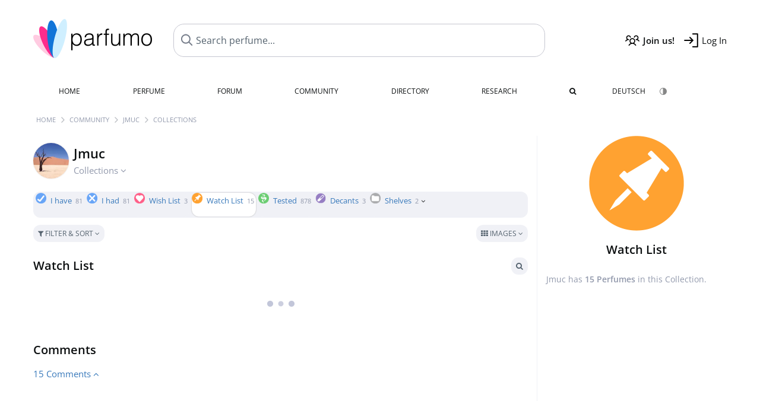

--- FILE ---
content_type: text/html; charset=UTF-8
request_url: https://www.parfumo.com/Users/Jmuc/Collection/Watch_List
body_size: 6994
content:

<!DOCTYPE html>

<html lang="en">

	<head>
		
				<meta name="google-site-verification" content="zxJUhAYvkrWKUiYnD8mz27WHweO2nORrD06ONz9gECs">		<meta name="p:domain_verify" content="79c9b1baaf16bed67e4ba17dde6eee91"/>
		<meta name="fo-verify" content="48fe1994-cec3-46d7-8168-e8f1a7f889ef">
		<meta charset="utf-8">
				<meta name="viewport" content="width=device-width, initial-scale=1.0, viewport-fit=cover">
				<meta name="robots" content="noindex,follow">		<meta name="theme-color" content="#f0f1f6">				<link rel="preload" href="https://assets.parfumo.de/css/_style_defer10796.css" as="style" onload="this.onload=null;this.rel='stylesheet'">
<noscript><link rel="https://assets.parfumo.de/css/_style_defer10796.css" href="styles.css"></noscript>
<link rel="stylesheet" href="https://assets.parfumo.de/css/_style10796.css">


		<link rel="apple-touch-icon" sizes="57x57" href="https://images.parfumo.de/favi/apple-icon-57x57.png">
<link rel="apple-touch-icon" sizes="60x60" href="https://images.parfumo.de/favi/apple-icon-60x60.png">
<link rel="apple-touch-icon" sizes="72x72" href="https://images.parfumo.de/favi/apple-icon-72x72.png">
<link rel="apple-touch-icon" sizes="76x76" href="https://images.parfumo.de/favi/apple-icon-76x76.png">
<link rel="apple-touch-icon" sizes="114x114" href="https://images.parfumo.de/favi/apple-icon-114x114.png">
<link rel="apple-touch-icon" sizes="120x120" href="https://images.parfumo.de/favi/apple-icon-120x120.png">
<link rel="apple-touch-icon" sizes="144x144" href="https://images.parfumo.de/favi/apple-icon-144x144.png">
<link rel="apple-touch-icon" sizes="152x152" href="https://images.parfumo.de/favi/apple-icon-152x152.png">
<link rel="apple-touch-icon" sizes="180x180" href="https://images.parfumo.de/favi/apple-icon-180x180.png">
<link rel="icon" type="image/png" sizes="192x192"  href="https://images.parfumo.de/favi/android-icon-192x192.png">
<link rel="icon" type="image/png" sizes="32x32" href="https://images.parfumo.de/favi/favicon-32x32.png">
<link rel="icon" type="image/png" sizes="96x96" href="https://images.parfumo.de/favi/favicon-96x96.png">
<link rel="icon" type="image/png" sizes="16x16" href="https://images.parfumo.de/favi/favicon-16x16.png">
<meta name="msapplication-TileColor" content="#ffffff">
<meta name="msapplication-TileImage" content="https://images.parfumo.de/favi/ms-icon-144x144.png">
<meta name="theme-color" content="#ffffff">	
		<script>
	function _typeof(t) {
		return (_typeof = "function" == typeof Symbol && "symbol" == typeof Symbol.iterator ? function(t) {
			return typeof t
		} : function(t) {
			return t && "function" == typeof Symbol && t.constructor === Symbol && t !== Symbol.prototype ? "symbol" : typeof t
		})(t)
	}! function() {
		for (var t, e, o = [], n = window, r = n; r;) {
			try {
				if (r.frames.__tcfapiLocator) {
					t = r;
					break
				}
			} catch (t) {}
			if (r === n.top) break;
			r = n.parent
		}
		t || (function t() {
			var e = n.document,
				o = !!n.frames.__tcfapiLocator;
			if (!o)
				if (e.body) {
					var r = e.createElement("iframe");
					r.style.cssText = "display:none", r.name = "__tcfapiLocator", e.body.appendChild(r)
				} else setTimeout(t, 5);
			return !o
		}(), n.__tcfapi = function() {
			for (var t = arguments.length, n = new Array(t), r = 0; r < t; r++) n[r] = arguments[r];
			if (!n.length) return o;
			"setGdprApplies" === n[0] ? n.length > 3 && 2 === parseInt(n[1], 10) && "boolean" == typeof n[3] && (e = n[3], "function" == typeof n[2] && n[2]("set", !0)) : "ping" === n[0] ? "function" == typeof n[2] && n[2]({
				gdprApplies: e,
				cmpLoaded: !1,
				cmpStatus: "stub"
			}) : o.push(n)
		}, n.addEventListener("message", (function(t) {
			var e = "string" == typeof t.data,
				o = {};
			if (e) try {
				o = JSON.parse(t.data)
			} catch (t) {} else o = t.data;
			var n = "object" === _typeof(o) ? o.__tcfapiCall : null;
			n && window.__tcfapi(n.command, n.version, (function(o, r) {
				var a = {
					__tcfapiReturn: {
						returnValue: o,
						success: r,
						callId: n.callId
					}
				};
				t && t.source && t.source.postMessage && t.source.postMessage(e ? JSON.stringify(a) : a, "*")
			}), n.parameter)
		}), !1))
	}();
</script>

<script>
	window._sp_queue = [];
	window._sp_ = {
		config: {
			accountId: 1061,
			baseEndpoint: 'https://cdn.privacy-mgmt.com',

			gdpr: {},
			events: {
				onMessageChoiceSelect: function() {
					console.log('[event] onMessageChoiceSelect', arguments);
				},
				onMessageReady: function() {
					console.log('[event] onMessageReady', arguments);
				},
				onMessageChoiceError: function() {
					console.log('[event] onMessageChoiceError', arguments);
				},
				onPrivacyManagerAction: function() {
					console.log('[event] onPrivacyManagerAction', arguments);
				},
				onPMCancel: function() {
					console.log('[event] onPMCancel', arguments);
				},
				onMessageReceiveData: function() {
					console.log('[event] onMessageReceiveData', arguments);
				},
				onSPPMObjectReady: function() {
					console.log('[event] onSPPMObjectReady', arguments);
				},
				onConsentReady: function(consentUUID, euconsent) {
					console.log('[event] onConsentReady', arguments);
				},
				onError: function() {
					console.log('[event] onError', arguments);
				},
			}
		}
	}
</script>
<script src="https://cdn.privacy-mgmt.com/unified/wrapperMessagingWithoutDetection.js" async></script>
<script>
	var uuSymplr, allCookiesSymplr = document.cookie.split(";").map((e => e.split("="))).reduce(((e, [i, o]) => ({
		...e,
		[i.trim()]: decodeURIComponent(o)
	})), {});

	function createCookieSymplr(e, i) {
		var o = e;
		if (void 0 === (uuSymplr = allCookiesSymplr.uniqueUser)) {
			let e = (Date.now() + window.navigator.userAgent + websiteSymplr).toString();
			uuSymplr = sha256(e), document.cookie = `uniqueUser=${uuSymplr};max-age=31536000;path=/;SameSite=Strict; Secure`
		}
		if (o) {
			var u = allCookiesSymplr.uniqueUserLi;
			void 0 === u && (u = sha256(i), document.cookie = `uniqueUserLi=${u};max-age=31536000;path=/;SameSite=Strict; Secure`), uuSymplr = u
		} else document.cookie = "uniqueUserLi=; max-age=0"
	}
</script>

	<script>
		var dataLayer = [];
		dataLayer.push({
			'seite': 'parfumo.com'
		});
		dataLayer.push({
			'ads': 'true'
		});
					dataLayer.push({
				'video': 'false'
			});
							if (window.innerWidth <= 450) {
				dataLayer.push({
					'sonderanzeigen': 'false'
				});
			} else {
				dataLayer.push({
					'sonderanzeigen': 'false'
				});
			}
					</script>
	<script async src="https://cdns.symplr.de/parfumo.com/parfumo.js"></script>

							<script async src="https://www.googletagmanager.com/gtag/js?id=G-47SHE0CVWT"></script>
		<script>
			window.dataLayer = window.dataLayer || [];
			function gtag() {
				dataLayer.push(arguments);
			}
			gtag('js', new Date());
			gtag('config', 'G-47SHE0CVWT');
		</script>
	
				<title>Jmuc's Perfume Collections - Parfumo</title>
			</head>

<body>

<div id="disable_div"></div>


	<div class="header-wrapper">
		<header>
			<div class="header-v2" id="page-top">

	<div class="pre-nav flex">

		<div class="left">
			<div class="logo-holder-v2" itemscope itemtype="https://schema.org/Organization">
				<a href="https://www.parfumo.com" itemprop="url"><img src="https://images.parfumo.de/logos/logo.png" class="logo-v2" alt="Parfumo - the Perfume Community" itemprop="logo"></a>
			</div>
		</div>
		<!-- end left -->

		<div id="search-top" class="middle search hide-mobile">
			<form action="https://www.parfumo.com/s_perfumes_x.php" method="get" class="form-s-ext">
				<input type="hidden" name="in" value="1">
				<div class="search-top-a">
					<input id="s_top" class="action-livesearch" data-wearing-perfume-id="0" name="filter" type="text" value="" spellcheck="false" autocomplete="off" placeholder="Search perfume..." aria-label="Search perfume..."><button type="submit" class="btn-s-ext"><i class="fa fa-angle-right"></i></button>
				</div>
			</form>
			<div id="livesearch"></div>
		</div>
		<!-- end middle -->

		<div class="right">
			<div class="header-icons flex">
				<div class="icon search pointer" onclick="toggleSearch()"></div>
				<div class="icon login-reg register pointer"><a href="https://www.parfumo.com/account/register" class="black"><span class="bold">Join us!</span></a></div>
				<div id="login-btn" class="icon login-reg login pointer black"><span>Log In</span></div>
				<div id="sb-btn" class="icon sb pointer"></div>
			</div>
		</div>
		<!-- end right -->

	</div>
	<!-- end pre-nav -->

	<div class="nav-container">
		<nav class="navi">
			<a href="https://www.parfumo.com" class="">Home</a>
			<a href="https://www.parfumo.com/Perfumes" class="">Perfume</a>
			<a href="https://www.parfumo.com/forums" class="">Forum</a>
			<a href="https://www.parfumo.com/Community" class="">Community</a>
			<a href="https://www.parfumo.com/Brands" class="">Directory</a>
			<a href="https://www.parfumo.com/fdb" class="research" title="Research">Research</a>
			<a href="https://www.parfumo.com/search?show_search=1" class=""><i class="fa fa-search" title="Advanced Search"></i></a>
			<div>
				<a href="https://www.parfumo.de/" class="secondary">Deutsch</a>
				<a href="#" class="action_darkmode secondary" title="Dark Mode"><img src="https://images.parfumo.de/nav_darkmode.png" alt="Dark Mode" class="navi_icon"><span class="hide-desktop"> Dark</span></a>
	</div>
		</nav>
	</div>
</div>

<div class="nav-bottom cb"></div>

<div class="login-container grey-box mt-0-5 hide">
	<div class="login-container-form">
		<div class="text-lg bold mt-2 mb-1">Log in</div>
		<form action="https://www.parfumo.com/board/login.php" method="post">
			<input type="hidden" name="autologin" value="checked">
			<input type="hidden" name="login" value="Login">
			<input type="hidden" name="redirect" value="">			<div class="pb-1">
				<input type="text" placeholder="Username" name="username" id="username" class="uk-input"><br>
				<input type="password" placeholder="Password" name="password" id="password" class="uk-input" style="margin-top: 4px;"><br>
				<button class="pbtn pbtn-blue login-btn w-100 mt-1" type="submit">Log In</button>
				<div class="cb"></div>
				<div class="mt-1"><a href="https://www.parfumo.com/account/password_forgot">Forgot your Password?</a></div>
				<div class="mt-1"><a href=" https://www.parfumo.com/account/register">Create new account</a></div>
			</div>
		</form>
	</div>
</div>
<div class="nav-bottom cb"></div>
		</header>
	</div>

			<div class="bc_wrapper"><div id="bc_holder" class="flex w-100"><div class="bc_link"><a href="https://www.parfumo.com">Home</a></div><div class="bc_sep"></div><div class="bc_link"><a href="https://www.parfumo.com/Community">Community</a></div><div class="bc_sep"></div><div class="bc_link"><a href="https://www.parfumo.com/Users/Jmuc">Jmuc</a></div><div class="bc_sep"></div><div class="bc_link">Collections</div></div></div>
	
	<div class="body-wrapper w-100">

		<div class="page-wrapper">
<div class="content_wrapper">

	<div class="main">
		
<div class="idcard-nav-arrow-toggle pointer flex mt-1">
	<div>
		<img src="https://media.parfumo.com/user_photo/49/49_b835f2e478cf19165cd8940bb240f245c4337b9b_1000.jpg?width=120&aspect_ratio=1:1" class="user-pic-id-card" alt="Jmuc">
	</div>
	<div>
		<h1>Jmuc</h1>
		<div class="text-base nowrap lightgrey mb-2">
			Collections <i class="fa fa-angle-down idcard-nav-arrow arrow-bounce" aria-hidden="true"></i>
		</div>
	</div>
</div>


<div class="ptabs-container idcard-nav hide mb-1"><nav class="flex ptabs "><div><a href="https://www.parfumo.com/Users/Jmuc"><img src="https://media.parfumo.com/user_photo/49/49_b835f2e478cf19165cd8940bb240f245c4337b9b_1000.jpg?width=40&aspect_ratio=1:1" alt="Jmuc" class="user-pic-xs mr-0 mb-0">Jmuc</a></div><div class="active"><a href="https://www.parfumo.com/Users/Jmuc/Collection"><img src="https://images.parfumo.de/icon_collection_36.png" alt="Collections" class="ptab-image"> Collections <span class="ptab-cnt text-3xs lightgrey">81</span></a></div><div><a href="https://www.parfumo.com/Users/Jmuc/reviews"><img src="https://images.parfumo.de/icon_review_36.png" alt="Reviews" class="ptab-image"> Reviews <span class="ptab-cnt text-3xs lightgrey">1</span></a></div><div><a href="https://www.parfumo.com/Users/Jmuc/Wall"><img src="https://images.parfumo.de/icon_wall_36.png" alt="Wall" class="ptab-image"> Wall <span class="ptab-cnt text-3xs lightgrey">6</span></a></div><div><a href="https://www.parfumo.com/Users/Jmuc/Research"><img src="https://images.parfumo.de/icon_fdb_36.png" alt="Research" class="ptab-image"> Research <span class="ptab-cnt text-3xs lightgrey">18</span></a></div></nav></div>
<div class="ptabs-container users_wardrobe"><nav class="flex ptabs "><div><a href="https://www.parfumo.com/Users/Jmuc/Collection/I_have"><img src="https://images.parfumo.de//wr/icon_have.png" alt="I have" class="ptab-image"> I have <span class="ptab-cnt text-3xs lightgrey">81</span></a></div><div><a href="https://www.parfumo.com/Users/Jmuc/Collection/I_had"><img src="https://images.parfumo.de//wr/icon_had.png" alt="I had" class="ptab-image"> I had <span class="ptab-cnt text-3xs lightgrey">81</span></a></div><div><a href="https://www.parfumo.com/Users/Jmuc/Collection/Wish_List"><img src="https://images.parfumo.de//wr/icon_want.png" alt="Wish List" class="ptab-image"> Wish List <span class="ptab-cnt text-3xs lightgrey">3</span></a></div><div class="active"><a href="https://www.parfumo.com/Users/Jmuc/Collection/Watch_List"><img src="https://images.parfumo.de//wr/icon_memo.png" alt="Watch List" class="ptab-image"> Watch List <span class="ptab-cnt text-3xs lightgrey">15</span></a></div><div><a href="https://www.parfumo.com/Users/Jmuc/Collection/Tested"><img src="https://images.parfumo.de//wr/icon_tested.png" alt="Tested" class="ptab-image"> Tested <span class="ptab-cnt text-3xs lightgrey">878</span></a></div><div><a href="https://www.parfumo.com/Users/Jmuc/Collection/Abfuellungen"><img src="https://images.parfumo.de//wr/icon_filling.png" alt="Decants" class="ptab-image"> Decants <span class="ptab-cnt text-3xs lightgrey">3</span></a></div><div class="action_own"><a href="#0"><img src="https://images.parfumo.de//wr/icon_own.png" alt="Shelves" class="ptab-image"> Shelves <span class="ptab-cnt text-3xs lightgrey">2<i class="arrow-bounce fa fa-angle-down arr-wr-own black"></i></span></a></div></nav></div>
<div class="wr-own hide">
	<div class="ptabs-container users_wardrobe_own mt-0-5"><nav class="flex ptabs "><div class="wr_25220" data-hidden="No"><a href="https://www.parfumo.com/Users/Jmuc/Collection/25220"><img src="https://images.parfumo.de//wr/icon_17.png" alt="Düfte meiner Jugend" class="ptab-image"> Düfte meiner Jugend <span class="ptab-cnt text-3xs lightgrey">10</span></a></div><div class="wr_25223" data-hidden="No"><a href="https://www.parfumo.com/Users/Jmuc/Collection/25223"><img src="https://images.parfumo.de//wr/icon_17.png" alt="Die Ursprünglichen" class="ptab-image"> Die Ursprünglichen <span class="ptab-cnt text-3xs lightgrey">8</span></a></div></nav></div></div>


<form id="pf-form" method="get" action="https://www.parfumo.com/action/_aa_filter.php">
	<input type="hidden" name="is_wr" value="1">	<div class="p-filter-section-wrap mt-1 mb-1">
		<div class="p-filter-section-filter nowrap pointer" onclick="toggleWithArrows('.p-filter-section-hidden-wrap','.arr')" >
							<div class="pbtn-link pbtn-link-small"><i class="fa fa-filter" aria-hidden="true"></i> Filter & Sort <i class="fa fa-angle-down arr"></i></div>
								</div>
		<div class="p-filter-section-view">
				

	<div class="pdropdn inline">
		<span class="pbtn-link pbtn-link-small pointer" onclick="toggleViewDropdown(this)">
							<i class="fa fa-th" aria-hidden="true"></i> Images															<i class="fa fa-angle-down" aria-hidden="true"></i>
		</span>
		<div class="pdropdn-options" style="display:none;">
			<a href="https://www.parfumo.com/action/change_list_type.php?list_type=image&amp;wardrobe=1" rel="nofollow"><i class="fa fa-th" aria-hidden="true"></i> Images</a>
			<a href="https://www.parfumo.com/action/change_list_type.php?list_type=gallery&amp;wardrobe=1" rel="nofollow"><i class="fa fa-th-large" aria-hidden="true"></i> Gallery</a>
			<a href="https://www.parfumo.com/action/change_list_type.php?list_type=list&amp;wardrobe=1" rel="nofollow"><i class="fa fa-list" aria-hidden="true"></i> List</a>
			<a href="https://www.parfumo.com/action/change_list_type.php?list_type=compact&amp;wardrobe=1" rel="nofollow"><i class="fa fa-align-justify" aria-hidden="true"></i> Compact</a>
		</div>
	</div>


			</div>
	</div>

	<div class="p-filter-section-hidden-wrap hide">

		<div class="p-filter-section-hidden">

			<div class="left">

									<select id="pf-order" name="order" class="uk-select pf-trigger">

													<option value="wr_o" >Ordered by  Jmuc</option>

							<option value="wr_add_desc" >Date of Entry (newest)</option>
							<option value="wr_add_asc" >Date of Entry (oldest)</option>

															<option value="wr_col" >Color</option>
													
						
						<option value="n_asc" >Name (A - Z)</option>
						<option value="n_desc" >Name (Z - A)</option>

													<option value="br_asc" >Brand (A - Z)</option>
							<option value="br_desc" >Brand (Z - A)</option>
						
						
						<option value="v_desc" >Scent (popular)</option>
						<option value="v_asc" >Scent (least popular)</option>

						<option value="d_desc" >Lasting (longest)</option>
						<option value="d_asc" >Lasting (shortest)</option>

						<option value="b_desc" >Bottle (popular)</option>
						<option value="b_asc" >Bottle (least popular)</option>

						<option value="s_desc" >Sillage (highest)</option>
						<option value="s_asc" >Sillage (lowest)</option>

						<option value="p_desc" >Value for Money (high)</option>
						<option value="p_asc" >Value for Money (low)</option>

													<option value="y_asc" >Release Year (oldest)</option>
							<option value="y_desc" >Release Year (newest)</option>
						
													<option value="wc_asc" >Worn (long ago)</option>
							<option value="wc_desc" >Worn (recently)</option>
							<option value="wp_desc" >Paid (descending)</option>
							<option value="wp_asc" >Paid (ascending)</option>
						
						
											</select>

					
				
							</div>

			<div class="right">
													<div class="fr">
						<a href="https://www.parfumo.com/s_perfumes_x.php?&wr_id=72674%3B4" class="pbtn-link"><i class="fa fa-search"></i> Advanced Search <i class="fa fa-angle-right"></i></a>
					</div>
							</div>
		</div>
	</div>
</form>


<div id="wr_content_wrapper" class="mt-2">

	<div class="wr-header-container mb-2">
		<div class="wr-header-top">
			<div class="wr-header-title">
				<h2>Watch List</h2>
			</div>
			
			<div class="wr-header-actions">
									<a href="https://www.parfumo.com/s_perfumes_x.php?&wr_id=72674%3B4" class="pbtn-link wr-ui-element"><i class="fa fa-search"></i></a>
																			</div>
		</div>
		
			</div>

	<div id="add_wr" class="hide mb-2">
		<div class="grey-box">
			<div class="flex w-100">
				<div class="w-100">
					<form action="#" onsubmit="return false;">
						<input class="uk-input" type="text" id="s_add_wr" autocomplete="off" name="q" placeholder="Add perfumes..." onkeyup="showResultAddWr(event)">
						<div class="ls_popup_wrap">
							<div class="ls_popup" id="livesearch_add_wr"></div>
						</div>
					</form>
				</div>
				<div>
					<button class="action_add pbtn pbtn-blue ml-0-5" type="button">Done</button>
				</div>
			</div>
		</div>
	</div>

	<div id="wr_content" class="mt-1"></div>

	<div class="cb fr text-xs lightgrey wr_last_update pt-1"></div>
	<div class="cb"></div>
	
	
	
		<div class="cb" id="comment"></div><br>
		<h2 >Comments</h2>

		
		
		
<div id="comments-wr_4-72674" ></div>

	<div class="blue pointer mt-1 mb-2" id="comments-dropdown-wr_4-72674">
		<span class="comments_nr_wrapper_wr_4_72674"><span class="comments_nr_wr_4_72674">15 Comments</span> <i class="fa fa-angle-up arr_wr_4_72674"></i></span>
	</div>

	<div id="comments-holder-wr_4-72674" ></div>


	<div id="comments-holder-wr_4-72674" >
			</div>
				


		
</div>

	</div>

	<div class="sidebar">
		<div class="text-center mb-2">
	<img src="https://images.parfumo.de/wr/icon_memo_l.png" class="icon_sidebar" alt="Watch List">
	<div class="text-xl bold mt-1">Watch List</div>
	</div>

<div class="text-sm leading-6 lightgrey">
	Jmuc has <span class="bold">15		Perfumes</span> in this Collection.</div>



	</div>

</div>

</div>
</div>

<footer id="footer_holder">

	<div id="footer">

					<div class="mt-2"><a href="https://www.parfumo.com/account/register">Create your account now!</a></div>
		
		<div class="footer-links leading-8 flex">

			<div class="section">
				<div class="links">
					<div class="section_title upper">All about perfume</div>
					<a href="https://www.parfumo.com/Perfumes" class="lightgrey">Perfume</a><br>
					<a href="https://www.parfumo.com/Popular_Brands" class="lightgrey">Perfume Brands</a><br>
					<a href="https://www.parfumo.com/Perfumers" class="lightgrey">Perfumers</a><br>
					<a href="https://www.parfumo.com/Fragrance_Notes" class="lightgrey">Fragrance Notes</a><br>
					<a href="https://www.parfumo.com/Perfumes/Dupes" class="lightgrey">Similar Perfumes</a>
				</div>
			</div>

			<div class="section">
				<div class="links">
					<div class="section_title upper">Parfumo</div>
					<a href="https://www.parfumo.com/rules" class="lightgrey">Community Rules</a><br>
					<a href="https://www.parfumo.com/team" class="lightgrey">Parfumo Team</a><br>
															<a href="https://parfumo.app" rel="noopener" target="_blank" class="lightgrey">Parfumo App</a><br>									</div>
			</div>

			<div class="section">
				<div class="links">
					<div class="section_title upper">Service</div>
					<a href="https://www.parfumo.com/help" class="lightgrey">Help</a><br>
					<a href="https://www.parfumo.com/Sitemap" class="lightgrey">Sitemap</a><br>
					<a href="https://www.parfumo.com/Privacy_Policy" class="lightgrey">Privacy Policy</a><br>
										<a href="#" onclick="window._sp_.gdpr.loadPrivacyManagerModal(237108)" class="lightgrey">Cookie Settings</a><br>					<a href="https://www.parfumo.com/legal-notice" class="lightgrey">Legal Notice</a>
				</div>
			</div>

			<div class="section">

				<div class="social-icons flex">
					<div><a href="https://instagram.com/parfumo" rel="noopener" target="_blank"><img src="https://images.parfumo.de/social/instagram.png" loading="lazy" alt="Instagram"></a></div>
					<div><a href="https://www.facebook.com/parfumo" rel="noopener" target="_blank"><img src="https://images.parfumo.de/social/facebook.png" loading="lazy" alt="Facebook"></a></div>
					<div><a href="https://twitter.com/parfumo" rel="noopener" target="_blank"><img src="https://images.parfumo.de/social/x.png" loading="lazy" alt="X / Twitter"></a></div>
				</div>

				<div class="store_icons">
					
											<a href="https://apps.apple.com/app/parfumo/id1220565521" rel="noopener" target="_blank"><img src="https://images.parfumo.de/footer_app_store.png" alt="App Store" loading="lazy" class="app"></a>
						<a href="https://play.google.com/store/apps/details?id=de.parfumo.app&hl=en" rel="noopener" target="_blank"><img src="https://images.parfumo.de/footer_play_store.png" loading="lazy" alt="Play Store" class="app"></a>
														</div>
				<div class="mt-0-5">
										<div class="lang-toggle">
																			<span class="active"><img src="https://images.parfumo.de/footer_us.png" alt="EN" loading="lazy">English</span>
							<a href="https://www.parfumo.de/"><img src="https://images.parfumo.de/footer_de.png" alt="DE" loading="lazy">Deutsch</a>
											</div>
				</div>
			</div>
		</div>

		<div class="text-center mt-2"><a href="https://www.parfumo.com/support-us" class="pbtn pbtn-darkgrey"><img src="https://images.parfumo.de/donate_icon_footer.png" alt="This community is fueled by our passion for perfume ...and coffee!" class="donate_mug">Support Parfumo <i class="fa fa-angle-right" aria-hidden="true"></i></a></div>

		<div class="text-2xs text-center lightgrey upper mt-3">
			Smelling great since 2008! | &copy; Parfumo
		</div>

		
	</div>

</footer>

<script src="https://www.parfumo.com/js/plugins/jquery-3.7.1.min.js"></script>
<script src="https://assets.parfumo.de/js/_js_main10796.js"></script>
<script src="https://assets.parfumo.de/js/main10796.js"></script>
		<script src="https://www.parfumo.com/js/plugins/Sortable.min.js"></script>
		<script src="https://www.parfumo.com/js/plugins/jquery-sortable.js"></script>		<script src="https://assets.parfumo.de/js/wardrobe10796.js"></script>



	<script>
		$(document).on('click','.action_darkmode',function(e){e.preventDefault();$(this).html('<i class="fa fa-spinner fa-spin"></i>');toggleDarkMode();});$(document).on('submit','.form-s-ext',function(){$('.btn-s-ext i').removeClass('fa-angle-right').addClass('fa-spinner fa-spin');});$(document).on('focus','.action-livesearch',function(){$('.btn-s-ext').show().animateCss('fadeIn');});$(document).on('click','.action-livesearch',function(){$(this).select();});$(document).on('keyup','.action-livesearch',function(e){performLiveSearch(e);});$(".idcard-nav-arrow-toggle").click(function(){toggleWithArrows('.idcard-nav','.idcard-nav-arrow');});$('.action_own').click(function(){toggleWithArrows('.wr-own','.arr-wr-own');if(typeof arrow_animation!=='undefined'){clearTimeout(arrow_animation);}});$('.action_wr_sort').click(function(){wrSortable('memo');});$('.action_wr_sort_done').click(function(){wrSortableDone('15');});$(".pf-trigger").change(function(){$('#pf-form').submit();});$(".section-slider").click(function(){$(this).closest('.pf-trigger').click();});$('#comments-dropdown-wr_4-72674').click(function(){getAllComments('wr_4','72674','72674','','53393f25683ea3ad2d7781317589651c',true,false,'0','0');});$(function(){getAllComments('wr_4','72674','72674','','53393f25683ea3ad2d7781317589651c',false,true,'0','0');});function getWardrobe(id,nick,type,type_url,gender,order,total_no_filter){$("#wr_content").html('<div class="ajax_loader_class p-2"></div>');$.post("/action/wardrobe/get_wardrobe.php",{id:id,nick:nick,type:type,type_url:type_url,gender:gender,order:order,total_no_filter:total_no_filter,csrf_key:'994fd40e1e93f53b8ac52450b1aa051f'},function(data){$('#wr_content').html(data);});}
$(function(){getWardrobe(72674,'Jmuc','memo','Watch_List','','','15');});$(".pf-trigger").change(function(){$('#pf-form').submit();});$(".section-slider").click(function(){$(this).closest('.pf-trigger').click();});	</script>

<script>(function(){function c(){var b=a.contentDocument||a.contentWindow.document;if(b){var d=b.createElement('script');d.innerHTML="window.__CF$cv$params={r:'9c08f466efbaefe9',t:'MTc2ODg1MzIwOA=='};var a=document.createElement('script');a.src='/cdn-cgi/challenge-platform/scripts/jsd/main.js';document.getElementsByTagName('head')[0].appendChild(a);";b.getElementsByTagName('head')[0].appendChild(d)}}if(document.body){var a=document.createElement('iframe');a.height=1;a.width=1;a.style.position='absolute';a.style.top=0;a.style.left=0;a.style.border='none';a.style.visibility='hidden';document.body.appendChild(a);if('loading'!==document.readyState)c();else if(window.addEventListener)document.addEventListener('DOMContentLoaded',c);else{var e=document.onreadystatechange||function(){};document.onreadystatechange=function(b){e(b);'loading'!==document.readyState&&(document.onreadystatechange=e,c())}}}})();</script></body>

</html>

--- FILE ---
content_type: application/javascript; charset=UTF-8
request_url: https://www.parfumo.com/cdn-cgi/challenge-platform/h/b/scripts/jsd/d251aa49a8a3/main.js?
body_size: 9481
content:
window._cf_chl_opt={AKGCx8:'b'};~function(u8,ob,ow,oE,ol,op,os,oN,u2,u3){u8=I,function(i,o,uV,u7,L,x){for(uV={i:327,o:247,L:263,x:299,f:500,T:283,K:401,j:286,c:271,D:253,H:490},u7=I,L=i();!![];)try{if(x=parseInt(u7(uV.i))/1+parseInt(u7(uV.o))/2*(parseInt(u7(uV.L))/3)+-parseInt(u7(uV.x))/4+parseInt(u7(uV.f))/5+parseInt(u7(uV.T))/6*(parseInt(u7(uV.K))/7)+parseInt(u7(uV.j))/8*(-parseInt(u7(uV.c))/9)+-parseInt(u7(uV.D))/10*(parseInt(u7(uV.H))/11),x===o)break;else L.push(L.shift())}catch(f){L.push(L.shift())}}(v,938359),ob=this||self,ow=ob[u8(361)],oE=null,ol=od(),op=function(xt,xK,xL,xo,xI,xr,uD,o,L,x,f){return xt={i:380,o:341,L:407,x:275},xK={i:287,o:450,L:313,x:458,f:497,T:396,K:325,j:397,c:360,D:336,H:282,O:245,g:323,P:354,U:316,C:297,F:483,Z:444,G:236,Q:336,m:340,S:295,A:457,X:439,B:447,y:378,e:300,J:231,b:318,E:382,h:275,V:406,R:331,M:313,k:437,Y:420,n:448,z:406,d:324,l:442,W:348,s:313,N:284,a:448,v0:272,v1:313,v2:338,v3:302,v4:337,v5:313,v6:366,v7:491,v8:289,v9:272,vv:450,vr:268,vI:256,vi:313,vo:422,vu:355,vL:434,vx:493},xL={i:493,o:421},xo={i:421,o:234,L:355,x:441,f:411,T:482,K:411,j:482,c:426,D:269,H:269,O:389,g:329,P:487,U:367,C:272,F:348,Z:450,G:312,Q:420,m:347,S:393,A:241,X:312,B:352,y:322,e:450,J:433,b:348,E:450,h:313,V:433,R:420,M:493,k:393,Y:289,n:313,z:498,d:259,l:476,W:461,s:308,N:441,a:411,v0:364,v1:272,v2:348,v3:450,v4:423,v5:477,v6:417,v7:420,v8:399,v9:348,vv:450,vr:442,vI:385,vi:348,vo:280,vu:385,vL:373,vx:456,vf:313,vT:430,vK:410,vt:348,vj:450,vc:467,vq:256},xI={i:426},xr={i:272},uD=u8,o={'TEazJ':uD(xt.i),'Csesh':function(T,K){return T===K},'ATPSF':function(T,K){return T<K},'AgUsd':function(T,K){return T(K)},'RRkLG':function(T,K){return K|T},'lGvKd':function(T,K){return K&T},'OlmBD':function(T,K){return K==T},'SGllo':function(T,K){return T-K},'CpxeZ':function(T,K){return T<K},'tWkEx':function(T,K){return T<<K},'mHEUz':function(T,K){return K==T},'RkZWA':function(T,K){return K|T},'pAfop':function(T,K){return K==T},'FMAsC':function(T,K){return T==K},'fPNXR':function(T,K){return T>K},'VeKGq':function(T,K){return T>K},'DrUCV':function(T,K){return T|K},'GGrEC':function(T,K){return T<<K},'oFJGu':function(T,K){return K==T},'eDJyO':function(T,K){return T<K},'zvtKu':function(T,K){return T<<K},'TWzhE':function(T,K){return T|K},'VbhlK':function(T,K){return T==K},'YAcNj':function(T,K){return T-K},'eSfSI':function(T,K){return T==K},'EfEUB':function(T,K){return T-K},'UTjhF':function(T,K){return T==K},'GZhen':function(T,K){return T+K},'mtboY':uD(xt.o),'yxkbA':function(T,K){return T(K)},'cHyRF':function(T,K){return K*T},'IMHGc':function(T,K){return K!=T},'cArMe':function(T,K){return T(K)},'drdYL':function(T,K){return K!=T},'Zmnrg':function(T,K){return K&T},'eSfxD':function(T,K){return K!=T},'YAstD':function(T,K){return T==K},'EUBkI':function(T,K){return T*K},'CPJvS':function(T,K){return K!=T},'PHPmG':function(T,K){return K&T},'cmwYh':function(T,K){return T-K},'bRNEY':function(T,K){return T+K},'BjRon':function(T,K){return T+K}},L=String[uD(xt.L)],x={'h':function(T,x8){return x8={i:266,o:355},T==null?'':x.g(T,6,function(K,uH){return uH=I,uH(x8.i)[uH(x8.o)](K)})},'g':function(T,K,j,xv,uU,D,H,O,P,U,C,F,Z,G,Q,S,A,X,B,y,R,M){if(xv={i:426},uU=uD,D={'siSKk':function(J,E,uO){return uO=I,o[uO(xv.i)](J,E)},'HumNI':function(J,E,ug){return ug=I,o[ug(xr.i)](J,E)},'kTLhE':function(J,E,uP){return uP=I,o[uP(xI.i)](J,E)}},null==T)return'';for(O={},P={},U='',C=2,F=3,Z=2,G=[],Q=0,S=0,A=0;A<T[uU(xo.i)];A+=1)if(uU(xo.o)===uU(xo.o)){if(X=T[uU(xo.L)](A),Object[uU(xo.x)][uU(xo.f)][uU(xo.T)](O,X)||(O[X]=F++,P[X]=!0),B=U+X,Object[uU(xo.x)][uU(xo.K)][uU(xo.j)](O,B))U=B;else{if(Object[uU(xo.x)][uU(xo.K)][uU(xo.j)](P,U)){if(o[uU(xo.c)](uU(xo.D),uU(xo.H))){if(256>U[uU(xo.O)](0)){if(uU(xo.g)!==uU(xo.g))L[uU(xo.P)](o[uU(xo.U)],x);else{for(H=0;o[uU(xo.C)](H,Z);Q<<=1,S==K-1?(S=0,G[uU(xo.F)](o[uU(xo.Z)](j,Q)),Q=0):S++,H++);for(y=U[uU(xo.O)](0),H=0;8>H;Q=o[uU(xo.G)](Q<<1,o[uU(xo.Q)](y,1)),o[uU(xo.m)](S,o[uU(xo.S)](K,1))?(S=0,G[uU(xo.F)](j(Q)),Q=0):S++,y>>=1,H++);}}else{for(y=1,H=0;o[uU(xo.A)](H,Z);Q=o[uU(xo.X)](o[uU(xo.B)](Q,1),y),o[uU(xo.y)](S,o[uU(xo.S)](K,1))?(S=0,G[uU(xo.F)](o[uU(xo.e)](j,Q)),Q=0):S++,y=0,H++);for(y=U[uU(xo.O)](0),H=0;16>H;Q=o[uU(xo.J)](Q<<1.13,y&1),K-1==S?(S=0,G[uU(xo.b)](o[uU(xo.E)](j,Q)),Q=0):S++,y>>=1,H++);}C--,C==0&&(C=Math[uU(xo.h)](2,Z),Z++),delete P[U]}else return}else for(y=O[U],H=0;H<Z;Q=o[uU(xo.V)](Q<<1,o[uU(xo.R)](y,1)),o[uU(xo.M)](S,o[uU(xo.k)](K,1))?(S=0,G[uU(xo.b)](j(Q)),Q=0):S++,y>>=1,H++);U=(C--,o[uU(xo.Y)](0,C)&&(C=Math[uU(xo.n)](2,Z),Z++),O[B]=F++,String(X))}}else if(R=A[X],D[uU(xo.z)]('f',R)&&(R='N'),B[R]){for(M=0;D[uU(xo.d)](M,y[M[J]][uU(xo.i)]);D[uU(xo.l)](-1,S[R][uU(xo.W)](E[U[V]][M]))&&(R(M[A[Y]][M])||C[R][uU(xo.F)]('o.'+z[y[j]][M])),M++);}else W[R]=s[N[Q]][uU(xo.s)](function(v3){return'o.'+v3});if(U!==''){if(Object[uU(xo.N)][uU(xo.a)][uU(xo.j)](P,U)){if(o[uU(xo.v0)](256,U[uU(xo.O)](0))){for(H=0;o[uU(xo.v1)](H,Z);Q<<=1,S==K-1?(S=0,G[uU(xo.v2)](o[uU(xo.v3)](j,Q)),Q=0):S++,H++);for(y=U[uU(xo.O)](0),H=0;o[uU(xo.v4)](8,H);Q=o[uU(xo.v5)](o[uU(xo.v6)](Q,1),o[uU(xo.v7)](y,1)),o[uU(xo.v8)](S,o[uU(xo.k)](K,1))?(S=0,G[uU(xo.v9)](o[uU(xo.vv)](j,Q)),Q=0):S++,y>>=1,H++);}else{for(y=1,H=0;o[uU(xo.vr)](H,Z);Q=o[uU(xo.vI)](Q,1)|y,S==o[uU(xo.k)](K,1)?(S=0,G[uU(xo.vi)](j(Q)),Q=0):S++,y=0,H++);for(y=U[uU(xo.O)](0),H=0;16>H;Q=o[uU(xo.vo)](o[uU(xo.vu)](Q,1),y&1),o[uU(xo.vL)](S,o[uU(xo.vx)](K,1))?(S=0,G[uU(xo.v9)](o[uU(xo.e)](j,Q)),Q=0):S++,y>>=1,H++);}C--,0==C&&(C=Math[uU(xo.vf)](2,Z),Z++),delete P[U]}else for(y=O[U],H=0;H<Z;Q=Q<<1|1&y,o[uU(xo.vT)](S,o[uU(xo.vK)](K,1))?(S=0,G[uU(xo.v9)](j(Q)),Q=0):S++,y>>=1,H++);C--,0==C&&Z++}for(y=2,H=0;H<Z;Q=o[uU(xo.v5)](Q<<1,y&1),o[uU(xo.vT)](S,o[uU(xo.vx)](K,1))?(S=0,G[uU(xo.vt)](o[uU(xo.vj)](j,Q)),Q=0):S++,y>>=1,H++);for(;;)if(Q<<=1,o[uU(xo.vc)](S,K-1)){G[uU(xo.vi)](j(Q));break}else S++;return G[uU(xo.vq)]('')},'j':function(T,xu,uC){return xu={i:409,o:409,L:389},uC=uD,o[uC(xL.i)](null,T)?'':''==T?null:x.i(T[uC(xL.o)],32768,function(K,uF,c){return(uF=uC,uF(xu.i)===uF(xu.o))?T[uF(xu.L)](K):(c={},c.r={},c.e=o,c)})},'i':function(T,K,j,xx,uG,D,H,O,P,U,C,F,Z,G,Q,S,A,X,y,E,V,R,M,Y,z,B){for(xx={i:405},uG=uD,D={'PoXge':function(J,E,uZ){return uZ=I,o[uZ(xx.i)](J,E)},'ZKKNN':function(J,E){return J+E},'qGqWE':uG(xK.i)},H=[],O=4,P=4,U=3,C=[],G=o[uG(xK.o)](j,0),Q=K,S=1,F=0;3>F;H[F]=F,F+=1);for(A=0,X=Math[uG(xK.L)](2,2),Z=1;X!=Z;o[uG(xK.x)]===uG(xK.f)?(E=H[uG(xK.T)],V=D[uG(xK.K)](D[uG(xK.j)](uG(xK.c)+O[uG(xK.D)][uG(xK.H)],uG(xK.O)),E.r)+uG(xK.g),R=new K[(uG(xK.P))](),R[uG(xK.U)](D[uG(xK.C)],V),R[uG(xK.F)]=2500,R[uG(xK.Z)]=function(){},M={},M[uG(xK.G)]=P[uG(xK.Q)][uG(xK.G)],M[uG(xK.m)]=U[uG(xK.Q)][uG(xK.m)],M[uG(xK.S)]=C[uG(xK.D)][uG(xK.S)],M[uG(xK.A)]=F[uG(xK.Q)][uG(xK.X)],M[uG(xK.B)]=Z,Y=M,z={},z[uG(xK.y)]=Q,z[uG(xK.e)]=Y,z[uG(xK.J)]=uG(xK.b),R[uG(xK.E)](G[uG(xK.h)](z))):(B=G&Q,Q>>=1,0==Q&&(Q=K,G=o[uG(xK.V)](j,S++)),A|=o[uG(xK.R)](0<B?1:0,Z),Z<<=1));switch(A){case 0:for(A=0,X=Math[uG(xK.M)](2,8),Z=1;o[uG(xK.k)](Z,X);B=o[uG(xK.Y)](G,Q),Q>>=1,Q==0&&(Q=K,G=o[uG(xK.n)](j,S++)),A|=Z*(0<B?1:0),Z<<=1);y=o[uG(xK.z)](L,A);break;case 1:for(A=0,X=Math[uG(xK.L)](2,16),Z=1;o[uG(xK.d)](Z,X);B=o[uG(xK.Y)](G,Q),Q>>=1,0==Q&&(Q=K,G=j(S++)),A|=(o[uG(xK.l)](0,B)?1:0)*Z,Z<<=1);y=L(A);break;case 2:return''}for(F=H[3]=y,C[uG(xK.W)](y);;){if(S>T)return'';for(A=0,X=Math[uG(xK.s)](2,U),Z=1;Z!=X;B=o[uG(xK.N)](G,Q),Q>>=1,Q==0&&(Q=K,G=o[uG(xK.a)](j,S++)),A|=(o[uG(xK.v0)](0,B)?1:0)*Z,Z<<=1);switch(y=A){case 0:for(A=0,X=Math[uG(xK.v1)](2,8),Z=1;o[uG(xK.v2)](Z,X);B=G&Q,Q>>=1,o[uG(xK.v3)](0,Q)&&(Q=K,G=j(S++)),A|=o[uG(xK.v4)](0<B?1:0,Z),Z<<=1);H[P++]=L(A),y=P-1,O--;break;case 1:for(A=0,X=Math[uG(xK.v5)](2,16),Z=1;o[uG(xK.v6)](Z,X);B=o[uG(xK.v7)](G,Q),Q>>=1,o[uG(xK.v8)](0,Q)&&(Q=K,G=j(S++)),A|=(o[uG(xK.v9)](0,B)?1:0)*Z,Z<<=1);H[P++]=o[uG(xK.vv)](L,A),y=o[uG(xK.vr)](P,1),O--;break;case 2:return C[uG(xK.vI)]('')}if(0==O&&(O=Math[uG(xK.vi)](2,U),U++),H[y])y=H[y];else if(y===P)y=o[uG(xK.vo)](F,F[uG(xK.vu)](0));else return null;C[uG(xK.W)](y),H[P++]=o[uG(xK.vL)](F,y[uG(xK.vu)](0)),O--,F=y,o[uG(xK.vx)](0,O)&&(O=Math[uG(xK.L)](2,U),U++)}}},f={},f[uD(xt.x)]=x.h,f}(),os={},os[u8(363)]='o',os[u8(468)]='s',os[u8(346)]='u',os[u8(435)]='z',os[u8(386)]='n',os[u8(379)]='I',os[u8(376)]='b',oN=os,ob[u8(466)]=function(i,o,L,x,xw,xb,xJ,uA,T,j,D,H,O,g,P){if(xw={i:484,o:276,L:502,x:499,f:454,T:230,K:412,j:321,c:451,D:412,H:321,O:351,g:296,P:403,U:421,C:415,F:488,Z:326,G:470,Q:485,m:232,S:413,A:459},xb={i:262,o:381,L:421,x:319,f:274},xJ={i:251,o:438,L:357,x:441,f:411,T:482,K:348,j:391},uA=u8,T={'qyAlk':function(U,C){return U!==C},'niTOL':uA(xw.i),'LUZFV':function(U,C){return U<C},'yAUSL':function(U,C){return U+C},'lTiIz':function(U,C){return C===U},'mfgVF':function(U,C){return U<C},'DZWHK':function(U,C,F,Z){return U(C,F,Z)},'YolXQ':function(U,C){return U(C)},'Poqik':function(U,C){return U===C},'blbUz':uA(xw.o),'wDhyJ':function(U,C,F){return U(C,F)},'wjXFi':function(U,C){return U+C},'SQPlK':function(U,C){return U+C}},null===o||T[uA(xw.L)](void 0,o))return x;for(j=u1(o),i[uA(xw.x)][uA(xw.f)]&&(j=j[uA(xw.T)](i[uA(xw.x)][uA(xw.f)](o))),j=i[uA(xw.K)][uA(xw.j)]&&i[uA(xw.c)]?i[uA(xw.D)][uA(xw.H)](new i[(uA(xw.c))](j)):function(U,uB,C){for(uB=uA,U[uB(xb.i)](),C=0;T[uB(xb.o)](C,U[uB(xb.L)]);U[C]===U[C+1]?U[uB(xb.x)](T[uB(xb.f)](C,1),1):C+=1);return U}(j),D='nAsAaAb'.split('A'),D=D[uA(xw.O)][uA(xw.g)](D),H=0;T[uA(xw.P)](H,j[uA(xw.U)]);O=j[H],g=T[uA(xw.C)](u0,i,o,O),T[uA(xw.F)](D,g)?(P=g==='s'&&!i[uA(xw.Z)](o[O]),T[uA(xw.G)](T[uA(xw.Q)],L+O)?K(L+O,g):P||T[uA(xw.m)](K,T[uA(xw.S)](L,O),o[O])):K(T[uA(xw.A)](L,O),g),H++);return x;function K(U,C,uX){if(uX=uA,T[uX(xJ.i)](T[uX(xJ.o)],uX(xJ.L)))Object[uX(xJ.x)][uX(xJ.f)][uX(xJ.T)](x,C)||(x[C]=[]),x[C][uX(xJ.K)](U);else return o[uX(xJ.j)](function(){}),'p'}},u2=u8(277)[u8(279)](';'),u3=u2[u8(351)][u8(296)](u2),ob[u8(301)]=function(i,o,xR,xV,uy,L,x,T,K,j){for(xR={i:384,o:421,L:461,x:478,f:348,T:308},xV={i:235},uy=u8,L={'YJWRe':function(D,H){return D+H},'baBYL':function(D,H){return D(H)}},x=Object[uy(xR.i)](o),T=0;T<x[uy(xR.o)];T++)if(K=x[T],K==='f'&&(K='N'),i[K]){for(j=0;j<o[x[T]][uy(xR.o)];-1===i[K][uy(xR.L)](o[x[T]][j])&&(L[uy(xR.x)](u3,o[x[T]][j])||i[K][uy(xR.f)]('o.'+o[x[T]][j])),j++);}else i[K]=o[x[T]][uy(xR.T)](function(D,ue){return ue=uy,L[ue(xV.i)]('o.',D)})},u5();function oY(L9,uL,i,o){return L9={i:396,o:404,L:285},uL=u8,i={'YIlYo':function(L,x){return L(x)}},o=ob[uL(L9.i)],Math[uL(L9.o)](+i[uL(L9.L)](atob,o.t))}function u4(xk,uJ,L,x,f,T,K,j,c,D){L=(xk={i:349,o:328,L:279,x:465,f:362,T:248,K:288,j:374,c:267,D:480,H:394,O:310,g:462,P:248,U:395,C:254,F:252},uJ=u8,{'QrOSi':uJ(xk.i),'djPkl':function(H,O,g,P,U){return H(O,g,P,U)}});try{for(x=L[uJ(xk.o)][uJ(xk.L)]('|'),f=0;!![];){switch(x[f++]){case'0':c=pRIb1(j,j[uJ(xk.x)]||j[uJ(xk.f)],'n.',c);continue;case'1':return T={},T.r=c,T.e=null,T;case'2':ow[uJ(xk.T)][uJ(xk.K)](K);continue;case'3':K[uJ(xk.j)]=uJ(xk.c);continue;case'4':c=L[uJ(xk.D)](pRIb1,j,j,'',c);continue;case'5':K[uJ(xk.H)]='-1';continue;case'6':K=ow[uJ(xk.O)](uJ(xk.g));continue;case'7':ow[uJ(xk.P)][uJ(xk.U)](K);continue;case'8':c=pRIb1(j,K[uJ(xk.C)],'d.',c);continue;case'9':j=K[uJ(xk.F)];continue;case'10':c={};continue}break}}catch(H){return D={},D.r={},D.e=H,D}}function oz(i,o,Lc,Lj,Lt,LK,uf,L,x,f,T){Lc={i:309,o:453,L:293,x:287,f:360,T:314,K:396,j:304,c:336,D:354,H:316,O:315,g:358,P:473,U:282,C:496,F:425,Z:483,G:444,Q:416,m:383,S:443,A:443,X:446,B:443,y:446,e:425,J:382,b:275,E:492},Lj={i:270},Lt={i:237,o:281,L:469,x:281,f:424,T:353,K:495,j:231,c:390,D:440,H:481,O:353,g:292,P:333,U:339,C:474},LK={i:343,o:257,L:483,x:344,f:332},uf=u8,L={'hmQCp':function(K){return K()},'PdKjy':uf(Lc.i),'eLFRO':function(K,j){return K>=j},'QbkFI':function(K,j){return K<j},'TLJHz':function(K,j){return K(j)},'WSgGb':function(K,j){return K(j)},'vZbZI':uf(Lc.o),'VMMvk':uf(Lc.L),'cslgm':uf(Lc.x),'YAnuK':function(K,j){return K+j},'HonPO':uf(Lc.f),'tQwJF':uf(Lc.T)},x=ob[uf(Lc.K)],console[uf(Lc.j)](ob[uf(Lc.c)]),f=new ob[(uf(Lc.D))](),f[uf(Lc.H)](L[uf(Lc.O)],L[uf(Lc.g)](L[uf(Lc.P)],ob[uf(Lc.c)][uf(Lc.U)])+L[uf(Lc.C)]+x.r),x[uf(Lc.F)]&&(f[uf(Lc.Z)]=5e3,f[uf(Lc.G)]=function(LT,uT,K,c){(LT={i:311,o:436},uT=uf,K={'fdHls':function(j){return j()}},uT(LK.i)!==L[uT(LK.o)])?o(uT(LK.L)):(c=L[uT(LK.x)](K),j(c.r,function(Z,uK){uK=uT,typeof g===uK(LT.i)&&C(Z),K[uK(LT.o)](U)}),c.e&&g(uT(LK.f),c.e))}),f[uf(Lc.Q)]=function(ut,j){(ut=uf,L[ut(Lt.i)](f[ut(Lt.o)],200)&&L[ut(Lt.L)](f[ut(Lt.x)],300))?L[ut(Lt.f)](o,ut(Lt.T)):ut(Lt.K)!==ut(Lt.K)?(j={},j[ut(Lt.j)]=ut(Lt.c),j[ut(Lt.D)]=x.r,j[ut(Lt.H)]=ut(Lt.O),L[ut(Lt.g)][ut(Lt.P)](j,'*')):L[ut(Lt.U)](o,L[ut(Lt.C)]+f[ut(Lt.o)])},f[uf(Lc.m)]=function(uj){uj=uf,o(L[uj(Lj.i)])},T={'t':oY(),'lhr':ow[uf(Lc.S)]&&ow[uf(Lc.A)][uf(Lc.X)]?ow[uf(Lc.B)][uf(Lc.y)]:'','api':x[uf(Lc.e)]?!![]:![],'c':oR(),'payload':i},f[uf(Lc.J)](op[uf(Lc.b)](JSON[uf(Lc.E)](T)))}function oM(L6,L5,ui,i,o){if(L6={i:239,o:238,L:342,x:250,f:501,T:501,K:266,j:355},L5={i:475,o:392,L:445,x:479,f:348,T:432,K:389,j:233,c:348,D:402},ui=u8,i={'TEfoa':function(L,f){return L<f},'CfadS':function(L,x){return L(x)},'sbIsy':function(L,f){return L-f},'HFMRt':function(L,f){return L===f},'VMokg':ui(L6.i),'BNnzK':ui(L6.o),'NUitz':function(L){return L()},'RwlKn':function(L,f){return L===f},'ZXXyV':function(L,f){return L!==f}},o=oV(),i[ui(L6.L)](o,null))return;if(oE){if(i[ui(L6.x)](ui(L6.f),ui(L6.T)))return ui(L6.K)[ui(L6.j)](o);else clearTimeout(oE)}oE=setTimeout(function(uo,f){if(uo=ui,i[uo(L5.i)](i[uo(L5.o)],i[uo(L5.L)])){for(J=0;i[uo(L5.x)](b,E);V<<=1,M-1==R?(k=0,Y[uo(L5.f)](i[uo(L5.T)](n,z)),f=0):l++,h++);for(f=W[uo(L5.K)](0),s=0;8>N;v0=v1<<1.59|f&1,v2==i[uo(L5.j)](v3,1)?(v4=0,v5[uo(L5.c)](v6(v7)),v8=0):v9++,f>>=1,a++);}else i[uo(L5.D)](oh)},o*1e3)}function v(f0){return f0='[native code],includes,tWkEx,success,XMLHttpRequest,charAt,fekBX,ddVsU,YAnuK,vRhXL,/cdn-cgi/challenge-platform/h/,document,navigator,object,fPNXR,randomUUID,CPJvS,TEazJ,error,uvWqr,FmkDc,hVHuF,GtWEo,VbhlK,style,JnXyc,boolean,random,errorInfoObject,bigint,DOMContentLoaded,LUZFV,send,onerror,keys,zvtKu,number,dIQKG,gMNKW,charCodeAt,cloudflare-invisible,catch,VMokg,SGllo,tabIndex,appendChild,__CF$cv$params,ZKKNN,kpoes,oFJGu,kfyQS,7oOPYxS,NUitz,mfgVF,floor,GZhen,yxkbA,fromCharCode,irEjT,oPpPN,EfEUB,hasOwnProperty,Array,wjXFi,ogiYt,DZWHK,onload,GGrEC,detail,loading,lGvKd,length,bRNEY,VeKGq,TLJHz,api,Csesh,LjHzJ,JktgX,fngbO,eSfSI,EqKZT,CfadS,RkZWA,BjRon,symbol,fdHls,IMHGc,niTOL,aUjz8,sid,prototype,eDJyO,location,ontimeout,BNnzK,href,JBxy9,cArMe,now,AgUsd,Set,tSaEH,http-code:,getOwnPropertyNames,ohNqk,YAcNj,pkLOA2,mtboY,SQPlK,VApnM,indexOf,iframe,6|0|2|5|4|3|7|1,BUydg,clientInformation,pRIb1,UTjhF,string,QbkFI,Poqik,AdeF3,readyState,HonPO,vZbZI,HFMRt,kTLhE,DrUCV,baBYL,TEfoa,djPkl,event,call,timeout,mnkzx,blbUz,Orslz,addEventListener,YolXQ,isArray,8382yGudjD,PHPmG,stringify,pAfop,zRNkQ,PSmTY,tQwJF,JWHIi,siSKk,Object,6762450pbSYdt,rHVhD,lTiIz,concat,source,wDhyJ,sbIsy,sTAKt,YJWRe,CnwA5,eLFRO,iCZlM,VmHHR,oYcLL,CpxeZ,CBQPH,NEjnT,ffxaB,/b/ov1/0.7023674364469624:1768849947:A4_LHPJ_fYcuAMKGXA1aNHZ_S2cVZzYcbyhAwqe9wg8/,caqrP,14UHVqDA,body,LitVX,ZXXyV,qyAlk,contentWindow,34720OEXjFJ,contentDocument,TYlZ6,join,PdKjy,toString,HumNI,qBqqt,ubcgs,sort,740271CRqjLS,EwrnO,mbQtz,DClQ4znEbMwhduAPNRoYTOB6$+mW5ygHLa3vI91KkqpijtGF7xSJZ0Uer-V8cfXs2,display: none,cmwYh,UITUd,VMMvk,63nYXfun,ATPSF,yHiBb,yAUSL,kPcpkEGrTyN,d.cookie,_cf_chl_opt;JJgc4;PJAn2;kJOnV9;IWJi4;OHeaY1;DqMg0;FKmRv9;LpvFx1;cAdz2;PqBHf2;nFZCC5;ddwW5;pRIb1;rxvNi8;RrrrA2;erHi9,OQUTz,split,TWzhE,status,AKGCx8,7714482bEHoRA,Zmnrg,YIlYo,295896QqIUTY,POST,removeChild,FMAsC,dUlhX,OCYTY,parent,xhr-error,Function,LRmiB4,bind,qGqWE,rMlZw,2696976sckMCu,chctx,rxvNi8,YAstD,Aockt,log,onreadystatechange,MHedT,getPrototypeOf,map,GfMWo,createElement,function,RRkLG,pow,/jsd/oneshot/d251aa49a8a3/0.7023674364469624:1768849947:A4_LHPJ_fYcuAMKGXA1aNHZ_S2cVZzYcbyhAwqe9wg8/,cslgm,open,MhyRy,jsd,splice,pVhMV,from,mHEUz,/invisible/jsd,drdYL,PoXge,isNaN,151640IrYdSK,QrOSi,XBXdF,zTHOW,cHyRF,error on cf_chl_props,postMessage,LPEEs,QAbXV,_cf_chl_opt,EUBkI,eSfxD,WSgGb,SSTpq3,HyDjk,RwlKn,VekIf,hmQCp,voXZn,undefined,OlmBD,push,6|3|5|7|9|10|4|0|8|2|1'.split(','),v=function(){return f0},v()}function u5(xN,xs,xW,ub,i,o,K,L,x,f){if(xN={i:414,o:380,L:396,x:278,f:428,T:375,K:408,j:472,c:419,D:291,H:487,O:494,g:305,P:305},xs={i:472,o:419,L:305},xW={i:375},ub=u8,i={'JnXyc':function(T,K){return T(K)},'OQUTz':ub(xN.i),'irEjT':function(T,K){return T!==K},'OCYTY':function(T){return T()},'zRNkQ':ub(xN.o)},o=ob[ub(xN.L)],!o){if(i[ub(xN.x)]!==ub(xN.f))return;else{if(K=j(),K===null)return;O=(c&&i[ub(xN.T)](U,C),g(function(){K()},1e3*K))}}if(!on())return;(L=![],x=function(uw){if(uw=ub,!L){if(L=!![],!on())return;i[uw(xW.i)](oh,function(K){u6(o,K)})}},i[ub(xN.K)](ow[ub(xN.j)],ub(xN.c)))?i[ub(xN.D)](x):ob[ub(xN.H)]?ow[ub(xN.H)](i[ub(xN.O)],x):(f=ow[ub(xN.g)]||function(){},ow[ub(xN.P)]=function(uE){uE=ub,f(),ow[uE(xs.i)]!==uE(xs.o)&&(ow[uE(xs.L)]=f,x())})}function u0(o,L,x,xg,um,T,K,j,O,g,D){K=(xg={i:265,o:244,L:353,x:298,f:390,T:388,K:370,j:320,c:429,D:370,H:320,O:425,g:265,P:244,U:231,C:440,F:481,Z:292,G:333,Q:440,m:368,S:418,A:292,X:333,B:363,y:311,e:391,J:391,b:412,E:489,h:265,V:412,R:265,M:429},um=u8,T={},T[um(xg.i)]=function(H,O){return O===H},T[um(xg.o)]=um(xg.L),T[um(xg.x)]=um(xg.f),T[um(xg.T)]=function(H,O){return O===H},T[um(xg.K)]=um(xg.j),T[um(xg.c)]=function(H,O){return O==H},T);try{if(K[um(xg.T)](K[um(xg.D)],um(xg.H)))j=L[x];else{if(!j[um(xg.O)])return;K[um(xg.g)](x,K[um(xg.P)])?(O={},O[um(xg.U)]=um(xg.f),O[um(xg.C)]=C.r,O[um(xg.F)]=K[um(xg.P)],U[um(xg.Z)][um(xg.G)](O,'*')):(g={},g[um(xg.U)]=K[um(xg.x)],g[um(xg.Q)]=Z.r,g[um(xg.F)]=um(xg.m),g[um(xg.S)]=G,F[um(xg.A)][um(xg.X)](g,'*'))}}catch(O){return'i'}if(j==null)return j===void 0?'u':'x';if(K[um(xg.c)](um(xg.B),typeof j))try{if(K[um(xg.c)](um(xg.y),typeof j[um(xg.e)]))return j[um(xg.J)](function(){}),'p'}catch(g){}return o[um(xg.b)][um(xg.E)](j)?'a':K[um(xg.h)](j,o[um(xg.V)])?'D':!0===j?'T':K[um(xg.R)](!1,j)?'F':(D=typeof j,K[um(xg.M)](um(xg.y),D)?oa(o,j)?'N':'f':oN[D]||'?')}function oR(us,uI,i){return us={i:356,o:260},uI=u8,i={'fekBX':function(o,L){return L!==o},'qBqqt':function(o){return o()}},i[uI(us.i)](i[uI(us.o)](oV),null)}function oV(ul,ur,o,L,x,f){return ul={i:334,o:371,L:240,x:398,f:386,T:396,K:486,j:389,c:240,D:398},ur=u8,o={},o[ur(ul.i)]=ur(ul.o),o[ur(ul.L)]=function(T,K){return K!==T},o[ur(ul.x)]=ur(ul.f),L=o,x=ob[ur(ul.T)],!x?L[ur(ul.i)]!==ur(ul.K)?null:L[ur(ul.j)](x):(f=x.i,L[ur(ul.c)](typeof f,L[ur(ul.D)])||f<30)?null:f}function on(Lr,ux,i,o,L,x,T){if(Lr={i:390,o:368,L:306,x:242,f:264,T:404,K:449,j:317,c:372,D:231,H:387,O:440,g:481,P:246,U:418,C:292,F:333},ux=u8,i={'dIQKG':ux(Lr.i),'caqrP':ux(Lr.o),'EwrnO':function(f){return f()},'MhyRy':ux(Lr.L),'GtWEo':ux(Lr.x)},o=3600,L=i[ux(Lr.f)](oY),x=Math[ux(Lr.T)](Date[ux(Lr.K)]()/1e3),x-L>o){if(i[ux(Lr.j)]===i[ux(Lr.c)])T={},T[ux(Lr.D)]=i[ux(Lr.H)],T[ux(Lr.O)]=f.r,T[ux(Lr.g)]=i[ux(Lr.P)],T[ux(Lr.U)]=T,x[ux(Lr.C)][ux(Lr.F)](T,'*');else return![]}return!![]}function ok(i,L7,uu){return L7={i:377},uu=u8,Math[uu(L7.i)]()<i}function I(r,i,o,u){return r=r-230,o=v(),u=o[r],u}function oW(f,T,Lg,uq,K,j,c,D,H,O,g,P,U,C,F,Z){if(Lg={i:261,o:335,L:431,x:464,f:463,T:369,K:427,j:360,c:345,D:318,H:261,O:332,g:471,P:255,U:464,C:279,F:427,Z:336,G:282,Q:245,m:323,S:378,A:300,X:231,B:345,y:382,e:275,J:354,b:444,E:483,h:316,V:287,R:396,M:236,k:340,Y:336,n:340,z:295,d:457,l:336,W:439,s:447},uq=u8,K={},K[uq(Lg.i)]=function(G,Q){return Q!==G},K[uq(Lg.o)]=uq(Lg.L),K[uq(Lg.x)]=uq(Lg.f),K[uq(Lg.T)]=function(G,Q){return G+Q},K[uq(Lg.K)]=uq(Lg.j),K[uq(Lg.c)]=uq(Lg.D),j=K,!ok(0)){if(j[uq(Lg.H)](j[uq(Lg.o)],uq(Lg.L)))P(uq(Lg.O),F.e);else return![]}D=(c={},c[uq(Lg.g)]=f,c[uq(Lg.P)]=T,c);try{for(H=j[uq(Lg.U)][uq(Lg.C)]('|'),O=0;!![];){switch(H[O++]){case'0':g=j[uq(Lg.T)](j[uq(Lg.F)]+ob[uq(Lg.Z)][uq(Lg.G)]+uq(Lg.Q),C.r)+uq(Lg.m);continue;case'1':P={},P[uq(Lg.S)]=D,P[uq(Lg.A)]=Z,P[uq(Lg.X)]=j[uq(Lg.B)],U[uq(Lg.y)](op[uq(Lg.e)](P));continue;case'2':U=new ob[(uq(Lg.J))]();continue;case'3':U[uq(Lg.b)]=function(){};continue;case'4':U[uq(Lg.E)]=2500;continue;case'5':U[uq(Lg.h)](uq(Lg.V),g);continue;case'6':C=ob[uq(Lg.R)];continue;case'7':Z=(F={},F[uq(Lg.M)]=ob[uq(Lg.Z)][uq(Lg.M)],F[uq(Lg.k)]=ob[uq(Lg.Y)][uq(Lg.n)],F[uq(Lg.z)]=ob[uq(Lg.Y)][uq(Lg.z)],F[uq(Lg.d)]=ob[uq(Lg.l)][uq(Lg.W)],F[uq(Lg.s)]=ol,F);continue}break}}catch(Q){}}function od(Lq,uc){return Lq={i:365,o:365},uc=u8,crypto&&crypto[uc(Lq.i)]?crypto[uc(Lq.o)]():''}function oh(i,uz,uY,u9,o,L){if(uz={i:311,o:332,L:330,x:400,f:303,T:460},uY={i:273,o:359,L:243},u9=u8,o={'yHiBb':u9(uz.i),'vRhXL':function(x,f){return x(f)},'NEjnT':function(x){return x()},'zTHOW':function(f,T){return f!==T},'VApnM':u9(uz.o)},L=u4(),oz(L.r,function(x,uv){uv=u9,typeof i===o[uv(uY.i)]&&o[uv(uY.o)](i,x),o[uv(uY.L)](oM)}),L.e){if(o[u9(uz.L)](u9(uz.x),u9(uz.f)))oW(o[u9(uz.T)],L.e);else if(!K){if(g=!![],!P())return;U(function(m){Z(G,m)})}}}function oa(o,L,xc,uQ,x,f){return xc={i:290,o:452,L:350,x:294,f:294,T:441,K:258,j:482,c:461},uQ=u8,x={},x[uQ(xc.i)]=function(T,K){return T<K},x[uQ(xc.o)]=uQ(xc.L),f=x,L instanceof o[uQ(xc.x)]&&f[uQ(xc.i)](0,o[uQ(xc.f)][uQ(xc.T)][uQ(xc.K)][uQ(xc.j)](L)[uQ(xc.c)](f[uQ(xc.o)]))}function u6(x,f,xa,uh,T,K,j,c){if(xa={i:455,o:368,L:425,x:353,f:231,T:390,K:440,j:481,c:353,D:292,H:333,O:231,g:481,P:455,U:418,C:333},uh=u8,T={},T[uh(xa.i)]=uh(xa.o),K=T,!x[uh(xa.L)])return;f===uh(xa.x)?(j={},j[uh(xa.f)]=uh(xa.T),j[uh(xa.K)]=x.r,j[uh(xa.j)]=uh(xa.c),ob[uh(xa.D)][uh(xa.H)](j,'*')):(c={},c[uh(xa.O)]=uh(xa.T),c[uh(xa.K)]=x.r,c[uh(xa.g)]=K[uh(xa.P)],c[uh(xa.U)]=f,ob[uh(xa.D)][uh(xa.C)](c,'*'))}function u1(o,xU,uS,L,x,f){for(xU={i:249,o:230,L:384,x:307},uS=u8,L={},L[uS(xU.i)]=function(T,K){return T!==K},x=L,f=[];x[uS(xU.i)](null,o);f=f[uS(xU.o)](Object[uS(xU.L)](o)),o=Object[uS(xU.x)](o));return f}}()